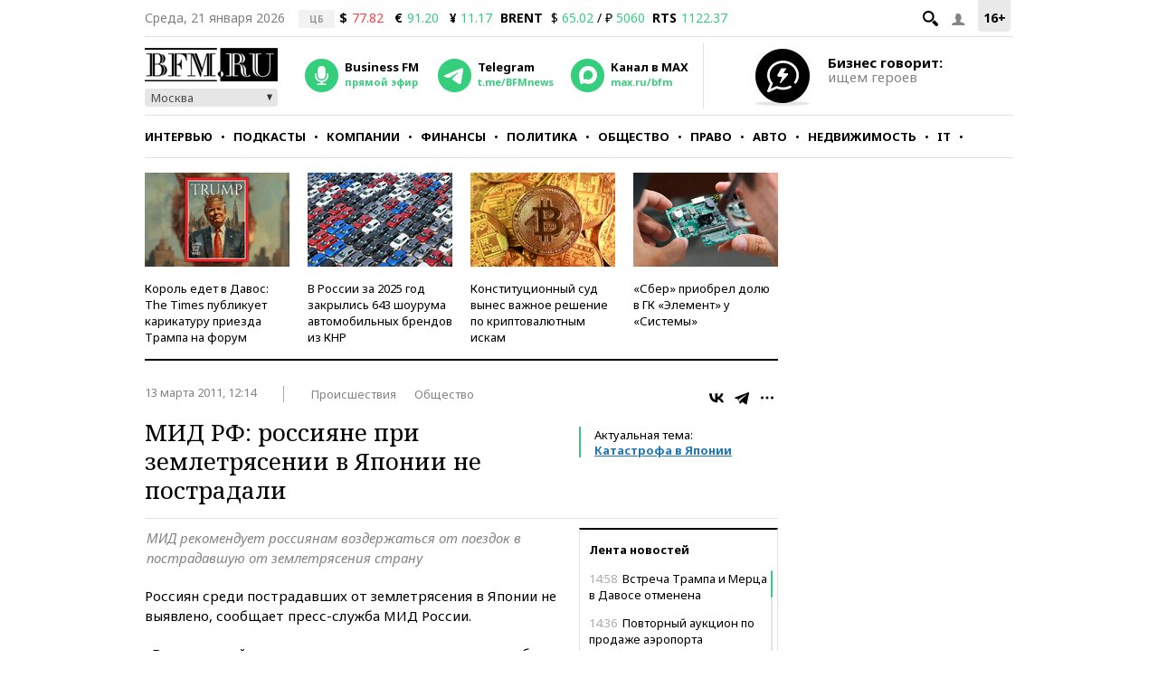

--- FILE ---
content_type: application/javascript
request_url: https://s.bfm.ru/js/bfm.expertquotes.js?6492
body_size: 565
content:
$(document).ready(function(){$(".quote-rating-item").on("click",function(){var g=$(this).closest(".about-move").data("id");var b=$(this).hasClass("quote-rating-up")?"up":"down";var f="expert_quotes_ids";var d={expires:180,path:"/",domain:".bfm.ru"};var c=$.cookie(f);if(c===undefined){$.cookie(f,g,d)}else{var a=c.split(",");if($.inArray(g.toString(),a)==-1){a.push(g);$.cookie(f,a.join(","),d)}}expertQuoteVoting(g,b)});$(".about-move").each(function(){var c=$(this).data("id");if(c!==undefined){var b=$.cookie("expert_quotes_ids");if(b===undefined){$(this).find(".quote-rating-wrap").show();$(this).find(".fuck-memcache").hide()}else{var a=b.split(",");if($.inArray(c.toString(),a)==-1){$(this).find(".quote-rating-wrap").show();$(this).find(".fuck-memcache").hide()}else{$(this).find(".quote-rating-wrap").hide();$(this).find(".fuck-memcache").show()}}}})});function expertQuoteVoting(b,a){$.ajax({url:"/ajax/expertQuotesVoting",type:"POST",dataType:"json",data:{quoteId:b,sign:a},success:function(d){var c=$(".about-move[data-id ="+d.quoteId+"]");c.find(".quote-rating-wrap").fadeOut(400,function(){c.find(".quote-rating").append(d.content).fadeIn();c.find(".quote-rating-ajax").fadeIn()})}})};

--- FILE ---
content_type: application/javascript
request_url: https://smi2.ru/counter/settings?payload=CMKIAhi61JuEvjM6JGM3M2I1NDRlLWY2NWYtNDBjNy1hMDY0LTk1OTJjYWQwODQ0Yg&cb=_callbacks____0mko015bk
body_size: 1520
content:
_callbacks____0mko015bk("[base64]");